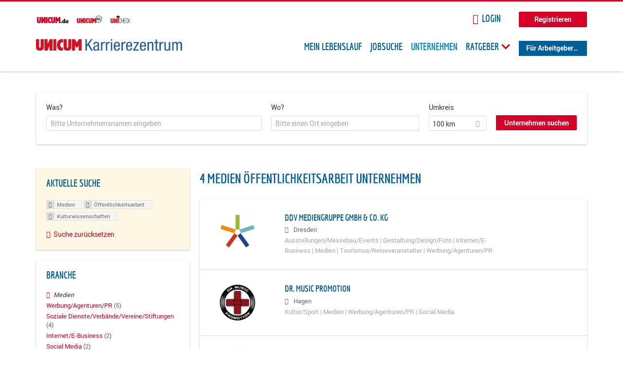

--- FILE ---
content_type: text/html; charset=utf-8
request_url: https://karriere.unicum.de/firmen/medien/oeffentlichkeitsarbeit/kulturwissenschaften
body_size: 11911
content:
<!DOCTYPE html>
  <!--[if IEMobile 7]><html class="no-js ie iem7" lang="de" dir="ltr"><![endif]-->
  <!--[if lte IE 6]><html class="no-js ie lt-ie9 lt-ie8 lt-ie7" lang="de" dir="ltr"><![endif]-->
  <!--[if (IE 7)&(!IEMobile)]><html class="no-js ie lt-ie9 lt-ie8" lang="de" dir="ltr"><![endif]-->
  <!--[if IE 8]><html class="no-js ie lt-ie9" lang="de" dir="ltr"><![endif]-->
  <!--[if (gte IE 9)|(gt IEMobile 7)]><html class="no-js ie" lang="de" dir="ltr" prefix="og: http://ogp.me/ns# content: http://purl.org/rss/1.0/modules/content/ dc: http://purl.org/dc/terms/ foaf: http://xmlns.com/foaf/0.1/ rdfs: http://www.w3.org/2000/01/rdf-schema# sioc: http://rdfs.org/sioc/ns# sioct: http://rdfs.org/sioc/types# skos: http://www.w3.org/2004/02/skos/core# xsd: http://www.w3.org/2001/XMLSchema# schema: http://schema.org/"><![endif]-->
  <!--[if !IE]><!--><html class="no-js" lang="de" dir="ltr" prefix="og: http://ogp.me/ns# content: http://purl.org/rss/1.0/modules/content/ dc: http://purl.org/dc/terms/ foaf: http://xmlns.com/foaf/0.1/ rdfs: http://www.w3.org/2000/01/rdf-schema# sioc: http://rdfs.org/sioc/ns# sioct: http://rdfs.org/sioc/types# skos: http://www.w3.org/2004/02/skos/core# xsd: http://www.w3.org/2001/XMLSchema# schema: http://schema.org/"><!--<![endif]-->
<head>
  <title>Medien Öffentlichkeitsarbeit Kulturwissenschaften Unternehmen | Karrierezentrum</title>
  <!--[if IE]><![endif]-->
<meta charset="utf-8" />
<meta name="robots" content="noindex, follow" />
<meta name="description" content="4 Medien Öffentlichkeitsarbeit Kulturwissenschaften Unternehmen - Unternehmen auf Karrierezentrum" />
<script type="application/ld+json">{"@context":"http:\/\/schema.org","@type":"WebSite","name":"Karrierezentrum","url":"https:\/\/karriere.unicum.de"}</script>
<link as="image" href="https://karriere.unicum.de/sites/default/files/unicum-karrierezentrum-logo.svg" rel="preload" />
<link as="font" href="https://karriere.unicum.de/profiles/recruiter/themes/epiq/dist/fonts/fontawesome-webfont.woff" type="font/woff" crossorigin="1" rel="preload" />
<link as="font" href="https://karriere.unicum.de/sites/all/themes/unicum_ng/dist/fonts/opensans/OpenSans.woff?v=1.0.0" crossorigin="1" type="font/woff2" rel="preload" />
<link as="font" href="https://karriere.unicum.de/sites/all/themes/unicum_ng/dist/fonts/opensans/OpenSans.woff2?v=1.0.0" crossorigin="1" type="font/woff2" rel="preload" />
<link as="font" href="https://karriere.unicum.de/sites/all/themes/unicum_ng/dist/fonts/opensans/OpenSans-Bold.woff?v=1.0.0" crossorigin="1" type="font/woff2" rel="preload" />
<link as="font" href="https://karriere.unicum.de/sites/all/themes/unicum_ng/dist/fonts/opensans/OpenSans-Bold.woff2?v=1.0.0" crossorigin="1" type="font/woff2" rel="preload" />
<link as="font" href="https://karriere.unicum.de/sites/all/themes/unicum_ng/dist/fonts/opensans/OpenSans-Italic.woff?v=1.0.0" crossorigin="1" type="font/woff2" rel="preload" />
<link as="font" href="https://karriere.unicum.de/sites/all/themes/unicum_ng/dist/fonts/opensans/OpenSans-Italic.woff2?v=1.0.0" crossorigin="1" type="font/woff2" rel="preload" />
<link as="font" href="https://karriere.unicum.de/sites/all/themes/unicum_ng/dist/fonts/opensans/OpenSans-Semibold.woff?v=1.0.0" crossorigin="1" type="font/woff2" rel="preload" />
<link as="font" href="https://karriere.unicum.de/sites/all/themes/unicum_ng/dist/fonts/opensans/OpenSans-Semibold.woff2?v=1.0.0" crossorigin="1" type="font/woff2" rel="preload" />
<link rel="shortcut icon" href="https://karriere.unicum.de/sites/all/themes/unicum_ng/favicon.ico" type="image/vnd.microsoft.icon" />
<script>dataLayer = [{"userUid":0}];</script>
<link rel="profile" href="http://www.w3.org/1999/xhtml/vocab" />
<meta property="og:image" name="twitter:image:src" content="https://karriere.unicum.de/sites/all/themes/unicum_ng/dist/images/og-image.jpg" />
<meta property="og:image" content="https://karriere.unicum.de/sites/all/themes/unicum_ng/dist/images/og-image.jpg" />
<meta name="HandheldFriendly" content="true" />
<meta name="MobileOptimized" content="width" />
<meta http-equiv="cleartype" content="on" />
<link rel="apple-touch-icon-precomposed" href="https://karriere.unicum.de/sites/all/themes/unicum_ng/apple-touch-icon-precomposed.png" />
<link rel="apple-touch-icon" href="https://karriere.unicum.de/sites/all/themes/unicum_ng/apple-touch-icon.png" />
<meta name="viewport" content="width=device-width, initial-scale=1.0, minimum-scale=1.0" />
<meta name="generator" content="Drupal 7 (https://www.drupal.org)" />
<link rel="canonical" href="https://karriere.unicum.de/firmen/medien/oeffentlichkeitsarbeit/kulturwissenschaften" />
<meta property="og:site_name" content="Karrierezentrum" />
<meta property="og:type" content="article" />
<meta property="og:url" content="https://karriere.unicum.de/firmen/medien/oeffentlichkeitsarbeit/kulturwissenschaften" />
  <link type="text/css" rel="stylesheet" href="https://karriere.unicum.de/sites/default/files/advagg_css/css__MGYe8BQMpEbG5w0P9wGnMuK77K79SzZB76PtgJXvNJg__40bRhkwrIfQBhz5HVJv4q551a6_VdcdFWwD9PG_xjqY__MKN6ot5JlQ6690hHapBrIorVku4jEBISNej9FWLDiRk.css" media="all" />
<style>@font-face{font-family:'drop';src:local(Arial),local(Droid)}@font-face{font-family:'spinjs';src:local(Arial),local(Droid)}.ajax-progress div.throbber{font-family:drop !important;line-height:90px;text-indent:50px;word-spacing:30px;letter-spacing:50px;font-size:50px;font-weight:300;color:#3182c5;background-color:#fff}</style>
<link type="text/css" rel="stylesheet" href="https://karriere.unicum.de/sites/default/files/advagg_css/css__I7Qeu2AwC63XbSsOIKHUMu7XOXiBTN-y1M2fe1tFaO4__hjRk8fiq7qfqnfskO9m9feg7D6qP2cPcmHL9dhwjLbU__MKN6ot5JlQ6690hHapBrIorVku4jEBISNej9FWLDiRk.css" media="all" />

<!--[if lte IE 8]>
<link type="text/css" rel="stylesheet" href="https://karriere.unicum.de/sites/default/files/advagg_css/css__RaQftD9HyPd4uPmz7i3LfR-8jRgZUPDmXJaZ5kvknM4__1wB_UJ5uFFBh0AebLVvknbC690BuKwdj8B_M2pfMkbU__MKN6ot5JlQ6690hHapBrIorVku4jEBISNej9FWLDiRk.css" media="all" />
<![endif]-->
  <script type="text/javascript" src="https://karriere.unicum.de/sites/default/files/advagg_js/js__28y1XDbdTE31StYF_ZUsup7NSS8xdACxSVDWX_8h4CI__4aAa6wTLW0AoH_uqCQ7lkZsGMNzPmCVwdVlnkqM-kwI__MKN6ot5JlQ6690hHapBrIorVku4jEBISNej9FWLDiRk.js"></script>
<script type="text/javascript">
<!--//--><![CDATA[//><!--
document.createElement( "picture" );
//--><!]]>
</script>
<script type="text/javascript" src="https://karriere.unicum.de/sites/default/files/advagg_js/js__gyLbfOItYl8NLy-g4pbfGJHe_hMl20p0kUY71bBALc0__SfYhzI3cWzyZy_3bhOepRoE25wbXgnx4CiOBPvp-9Dc__MKN6ot5JlQ6690hHapBrIorVku4jEBISNej9FWLDiRk.js"></script>
<script type="text/javascript" src="https://maps.googleapis.com/maps/api/js?key=AIzaSyCWqxiBbPXMFjxLCX_6Zdsuuqlmrdk9FdU&amp;libraries=places&amp;language=de"></script>
<script type="text/javascript" src="https://karriere.unicum.de/sites/default/files/advagg_js/js__-ecI8BoX_Q7JC9yZDtGddIUfxacFfiuikmVuvubTW-A__kOus15k0Gim3zbmlUpz9pti5GQJ3fQYl_pcaKBKzxQQ__MKN6ot5JlQ6690hHapBrIorVku4jEBISNej9FWLDiRk.js"></script>
<script type="text/javascript" async="async" src="https://securepubads.g.doubleclick.net/tag/js/gpt.js"></script>
<script type="text/javascript">
<!--//--><![CDATA[//><!--
var googletag=googletag||{};googletag.cmd=googletag.cmd||[];
//--><!]]>
</script>
<script type="text/javascript" src="https://karriere.unicum.de/sites/default/files/advagg_js/js__7Ig3WXQ1TSJNUZBq9frmQyZmSRKjh9K33W1EXnOmAmY__Dwz42xDshCzPEC4DaOZEAAvBiWjWyEFU5S-Z1YZhM5E__MKN6ot5JlQ6690hHapBrIorVku4jEBISNej9FWLDiRk.js"></script>
<script type="text/javascript" src="https://karriere.unicum.de/sites/default/files/advagg_js/js__sFPiGtMG3UL_jaQ8kU0AbDAVfthhTuU5n8Wt0oKigPU__iyZU8OZQQnPpYMCIcrpafs4n5ACdkZunFKjqh-WvRBg__MKN6ot5JlQ6690hHapBrIorVku4jEBISNej9FWLDiRk.js"></script>
<script type="text/javascript" src="https://karriere.unicum.de/sites/default/files/advagg_js/js__2Anhq8cfg7jW5LKla6nuDCQw9dk6_xtiKE3s0bkAOYA__eRtMZaLnCYA5AvZAKTIH3MU4gk_1IcEo6NphAg48jLc__MKN6ot5JlQ6690hHapBrIorVku4jEBISNej9FWLDiRk.js"></script>
<script type="text/javascript" src="https://karriere.unicum.de/sites/default/files/advagg_js/js__XP5DCsQPY6MC0yZULmDacBIOjX7i7FibjaXZ_lbifeI__lydWGeJDUBEtYpwYtu7j7713KHTFKfx4Xp8UEfdt9ss__MKN6ot5JlQ6690hHapBrIorVku4jEBISNej9FWLDiRk.js"></script>
<script type="text/javascript" src="https://karriere.unicum.de/sites/default/files/advagg_js/js__1FY1yspgwIZR5g4XMxFR_jEoyHnCF9UyW386DXV3Zis__MXcfwxlXwxgZt2PBbLUK3JNCrZholrgggD6JHTFzMLo__MKN6ot5JlQ6690hHapBrIorVku4jEBISNej9FWLDiRk.js"></script>
<script type="text/javascript">
<!--//--><![CDATA[//><!--
jQuery.extend(Drupal.settings, {"basePath":"\/","pathPrefix":"","setHasJsCookie":0,"overlay":{"paths":{"admin":"user\/*\/addressbook\/*\/create\nuser\/*\/addressbook\/*\/edit\/*\nuser\/*\/addressbook\/*\/delete\/*\nnode\/*\/access\nimport\nimport\/*\nnode\/*\/import\nnode\/*\/delete-items\nnode\/*\/log\nfield-collection\/*\/*\/edit\nfield-collection\/*\/*\/delete\nfield-collection\/*\/add\/*\/*\nnode\/*\/edit\nnode\/*\/delete\nnode\/*\/revisions\nnode\/*\/revisions\/*\/revert\nnode\/*\/revisions\/*\/delete\nnode\/add\nnode\/add\/*\noverlay\/dismiss-message\njob-bookmarks-anon\njob-bookmarks-anon\/*\nfield-collection\/*\/*\/*\nreplicate\/*\/*\nnode\/*\/replicate\nfield-collection\/*\/*\/replicate\nuser\/*\/socialmedia\nbatch\ntaxonomy\/term\/*\/edit\nuser\/*\/cancel\nuser\/*\/edit\/*\nnode\/*\/revisions\/view\/*\/*\nuser\/*\/saved-searches\ncontact\nresume_set_hidden\/*\njob_unpublish\/*\nbenutzer\nbenutzer\/registrieren\njob_application_reject\/*\nresume-contact-request\/*\nresume-contact-request-approved\/*\nuser\/verify\nrecruiter\/add-job","non_admin":"admin\/structure\/block\/demo\/*\nfield-collection\/*\/*\/view\nadmin\/reports\/status\/php\nadmin\/config\/system\/google-analytics-reports-api\nadmin\/commerce\/orders\/*\/pdf-invoice"},"pathPrefixes":["en","de","id-lang"],"ajaxCallback":"overlay-ajax"},"hurricane":{"map":{"line-height":true,"text-indent":true,"word-spacing":true,"letter-spacing":true,"font-size":true,"font-weight":[null,100,200,300,400,500,600,700,800,900],"font-family":["drop","spinjs"],"text-transform":[null,"none","capitalize","uppercase"],"text-decoration":[null,"none","underline","overline","line-through","blink"],"text-align":[null,"left","right","center","justify"],"white-space":[null,"normal","pre","nowrap","pre-wrap","pre-line"],"font-style":[null,"normal","italic","oblique"],"color":false,"background-color":false}},"search_api_autocomplete":{"search_api_views_company_profile_search":{"custom_path":true}},"formawesome":{"excludes":[""]},"states":{"#edit-company-geo-location":{"visible":{":input[name=\u0022radius\u0022],dummy-empty":{"!value":"empty"},":input[name=\u0022radius\u0022],dummy-not-empty":{"!value":"not empty"}}}},"geocomplete_views_form":{"fields":[{"input":"edit-company-geo-location","root":"root-company-geo-location","dataSelector":"data-geo","logActivity":false,"submit":"edit-submit-company-profile-search","placeholder":"Bitte einen Ort eingeben","returnTypes":["(cities)"],"minLength":1,"queryDelay":250,"fixtures":null,"placeDetailFields":["address_components","formatted_address"],"forceGeocompleteLabel":false},{"input":"edit-company-geo-location","root":"root-company-geo-location","dataSelector":"data-geo","logActivity":false,"submit":"edit-submit-company-profile-search","placeholder":"Bitte einen Ort eingeben","returnTypes":["(cities)"],"minLength":1,"queryDelay":250,"fixtures":null,"placeDetailFields":["address_components","formatted_address"],"forceGeocompleteLabel":false}],"location_bias":{"lat":51,"lng":10,"radius":1000000,"strictBounds":false}},"urlIsAjaxTrusted":{"\/firmen\/medien\/oeffentlichkeitsarbeit\/kulturwissenschaften":true},"better_exposed_filters":{"views":{"company_profile_search":{"displays":{"page":{"filters":{"search_api_views_fulltext":{"required":false},"company_geo_location":{"required":false}}}}}}},"facetapi":{"facets":[{"limit":"5","id":"facetapi-facet-search-apicompany-profile-search-block-field-company-profile-infofield-company-size","searcher":"search_api@company_profile_search","realmName":"block","facetName":"field_company_profile_info:field_company_size","queryType":null,"widget":"facetapi_links","showMoreText":"Show more","showFewerText":"Show fewer"},{"limit":"5","id":"facetapi-facet-search-apicompany-profile-search-block-field-company-profile-infofield-company-occupational-fieldparents-all","searcher":"search_api@company_profile_search","realmName":"block","facetName":"field_company_profile_info:field_company_occupational_field:parents_all","queryType":null,"widget":"facetapi_links","showMoreText":"Show more","showFewerText":"Show fewer"},{"limit":"5","id":"facetapi-facet-search-apicompany-profile-search-block-field-company-profile-infofield-company-industryparents-all","searcher":"search_api@company_profile_search","realmName":"block","facetName":"field_company_profile_info:field_company_industry:parents_all","queryType":null,"widget":"facetapi_links","showMoreText":"Show more","showFewerText":"Show fewer"},{"limit":"5","id":"facetapi-facet-search-apicompany-profile-search-block-field-company-profile-infofield-company-field-of-studiesparents-all","searcher":"search_api@company_profile_search","realmName":"block","facetName":"field_company_profile_info:field_company_field_of_studies:parents_all","queryType":null,"widget":"facetapi_links","showMoreText":"Show more","showFewerText":"Show fewer"},{"limit":"0","id":"facetapi-facet-search-apicompany-profile-search-block-search-api-aggregation-first-company-name-letter","searcher":"search_api@company_profile_search","realmName":"block","facetName":"search_api_aggregation_first_company_name_letter","queryType":null,"widget":"facetapi_links","showMoreText":"Show more","showFewerText":"Show fewer"}]},"baseUrl":"https:\/\/karriere.unicum.de","jobsPageUrl":"https:\/\/karriere.unicum.de\/jobs","dataLayer":{"languages":{"en":{"language":"en","name":"English","native":"English","direction":"0","enabled":"1","plurals":"0","formula":"","domain":"","prefix":"en","weight":"0","javascript":""},"de":{"language":"de","name":"German","native":"Deutsch","direction":"0","enabled":"1","plurals":"2","formula":"($n!=1)","domain":"","prefix":"de","weight":"0","javascript":"CHHBbKZYTYhRWJ0omRwJjzeVQZlkFx6LB8NuhAKtWS4"},"id-lang":{"language":"id-lang","name":"ID","native":"ID","direction":"0","enabled":"1","plurals":"0","formula":"","domain":"","prefix":"id-lang","weight":"0","javascript":"f4dTVkBPW4AHO__OHM7cGq69-yrKfuR_szS0eVoqDZg"},"jq":{"language":"jq","name":"jobiqo","native":"jobiqo","direction":"0","enabled":"0","plurals":"0","formula":"","domain":"","prefix":"jq","weight":"0","javascript":"A6Pwj7D6F-g9a2TteEx4d_38p2tawqHe2efAYYYh4gk"}},"defaultLang":"de"},"ajaxPageState":{"js":{"profiles\/recruiter\/modules\/picture\/picturefill\/picturefill.js":1,"profiles\/recruiter\/modules\/picture\/picture.js":1,"sites\/all\/modules\/adspirit\/js\/internal_link_tracking.js":1,"public:\/\/google_tag\/google_tag.script.js":1,"profiles\/recruiter\/modules\/jquery_update\/replace\/jquery\/1.12\/jquery.min.js":1,"misc\/jquery-extend-3.4.0.js":1,"misc\/jquery-html-prefilter-3.5.0-backport.js":1,"misc\/jquery.once.js":1,"misc\/drupal.js":1,"profiles\/recruiter\/themes\/omega\/omega\/js\/no-js.js":1,"profiles\/recruiter\/modules\/jquery_update\/js\/jquery_browser.js":1,"profiles\/recruiter\/modules\/jquery_update\/replace\/ui\/ui\/minified\/jquery.ui.core.min.js":1,"misc\/jquery.ba-bbq.js":1,"modules\/overlay\/overlay-parent.js":1,"profiles\/recruiter\/modules\/hurricane\/hurricane.js":1,"profiles\/recruiter\/modules\/hurricane\/drop.js":1,"profiles\/recruiter\/libraries\/selectize.js\/dist\/js\/standalone\/selectize.js":1,"profiles\/recruiter\/modules\/formawesome\/js\/formawesome.selectize-accessible.js":1,"profiles\/recruiter\/modules\/formawesome\/js\/formawesome.selectize.js":1,"misc\/states.js":1,"misc\/form-single-submit.js":1,"profiles\/recruiter\/modules\/visualization\/js\/visualization.js":1,"sites\/all\/modules\/adspirit\/js\/consentmanager.js":1,"public:\/\/languages\/de_CHHBbKZYTYhRWJ0omRwJjzeVQZlkFx6LB8NuhAKtWS4.js":1,"misc\/autocomplete.js":1,"profiles\/recruiter\/modules\/search_api_autocomplete\/search_api_autocomplete.js":1,"https:\/\/maps.googleapis.com\/maps\/api\/js?key=AIzaSyCWqxiBbPXMFjxLCX_6Zdsuuqlmrdk9FdU\u0026libraries=places\u0026language=de":1,"profiles\/recruiter\/modules\/picture\/lazysizes\/lazysizes.js":1,"https:\/\/securepubads.g.doubleclick.net\/tag\/js\/gpt.js":1,"profiles\/recruiter\/themes\/epiq\/bower_components\/hammerjs\/hammer.js":1,"profiles\/recruiter\/themes\/epiq\/dist\/js\/mobile_menu.js":1,"profiles\/recruiter\/modules\/facetapi\/facetapi.js":1,"profiles\/recruiter\/modules\/datalayer\/datalayer.js":1,"profiles\/recruiter\/modules\/hurricane\/hurricane_integration\/hurricane_autocomplete.js":1,"profiles\/recruiter\/modules\/recruiter_internal\/recruiter_geocomplete\/js\/dist\/main.js":1,"profiles\/recruiter\/modules\/formawesome\/js\/formawesome.status.js":1,"profiles\/recruiter\/themes\/epiq\/bower_components\/jquery-tiptip\/jquery.tipTip.minified.js":1,"profiles\/recruiter\/themes\/epiq\/bower_components\/matchMedia\/matchMedia.js":1,"profiles\/recruiter\/themes\/epiq\/bower_components\/jquery-placeholder\/jquery.placeholder.js":1,"profiles\/recruiter\/themes\/epiq\/bower_components\/svgxuse\/svgxuse.js":1,"profiles\/recruiter\/themes\/epiq\/dist\/js\/dialog.js":1,"profiles\/recruiter\/themes\/epiq\/dist\/js\/dropbutton.js":1,"profiles\/recruiter\/themes\/epiq\/dist\/js\/overlay.js":1,"profiles\/recruiter\/themes\/epiq\/dist\/js\/main.js":1,"profiles\/recruiter\/themes\/epiq\/dist\/js\/polyfill.js":1,"sites\/all\/themes\/unicum_ng\/dist\/js\/unicum_ng.js":1}}});
//--><!]]>
</script>
</head>
<body class="html not-front not-logged-in page-search page-search-companies page-search-companies-medien page-search-companies-medien-oeffentlichkeitsarbeit page-search-companies-medien-oeffentlichkeitsarbeit-kulturwissenschaften i18n-de section-search sidebar-first has-branding-logo" x-ms-format-detection="none">
  <a href="#main-content" class="element-invisible element-focusable">Zum Hauptinhalt springen</a>
  <script src="/sites/all/modules/adspirit/js/consentmanager.js"></script><script src="/sites/all/modules/adspirit/js/adition_karriere_init.js"></script><noscript aria-hidden="true"><iframe src="https://www.googletagmanager.com/ns.html?id=GTM-M9WWB2Z" height="0" width="0" style="display:none;visibility:hidden" title="Google Tag Manager">Google Tag Manager</iframe></noscript>  <div class="l-page-wrapper clearfix">
  <div class="superbanner-top" dir="superbanner-top">
      </div>
  <div  class="l-page">
    <header class="l-header" role="banner">
      <div class="l-mobile-menu">
        <div class="menu">
          <button class="menu--mobile__switch svg-icon--action svg-icon">
            
<span class="recruiter-epiq-icon svg-icon"  class="recruiter-epiq-icon svg-icon">
<svg xmlns="http://www.w3.org/2000/svg" role="img" aria-labelledby="bars" viewBox="0 0 100 100">
      <title id="bars">Menü</title>
    <use
    xlink:href="https://karriere.unicum.de/sites/all/themes/unicum_ng/dist/icons/defs/icons.svg#bars"></use>
</svg>
</span>
          </button>
        </div>
        <div class="l-branding-mobile">
                                    <a href="/"
                 title="Karrierezentrum" rel="home"
                 class="site-logo">
                <img src="https://karriere.unicum.de/sites/default/files/unicum-karrierezentrum-logo.svg"
                     alt="Karrierezentrum"/>
              </a>
                                        </div>
        <a href="/search/job" class="svg-icon--action svg-icon">
          
<span class="recruiter-epiq-icon svg-icon"  class="recruiter-epiq-icon svg-icon">
<svg xmlns="http://www.w3.org/2000/svg" role="img" aria-labelledby="search" viewBox="0 0 100 100">
      <title id="search">Jobs suchen</title>
    <use
    xlink:href="https://karriere.unicum.de/sites/all/themes/unicum_ng/dist/icons/defs/icons.svg#search"></use>
</svg>
</span>
        </a>
      </div>
      <div class="l-container">
        <div class="l-branding">
                      <a href="/"
               title="Karrierezentrum" rel="home"
               class="site-logo">
              <img src="https://karriere.unicum.de/sites/default/files/unicum-karrierezentrum-logo.svg"
                   alt="Karrierezentrum"/>
            </a>
                    
                            </div>

          <div class="l-region l-region--header">
    <div id="block-block-24" class="block block--block block--block-24">
        <div class="block__content">
    <script src="https://abi.unicum.de/sites/all/themes/unicum/js/adition_karriere_init.js" async="true"></script>  </div>
</div>
  </div>
        <div class="l-navigation-container mobile-menu">
          <div class="navigation-wrapper">
            <div class="navigation__mobile-menu-branding">
                              <a href="/"
                   title="Karrierezentrum" rel="home"
                   class="site-logo">
                  <img src="https://karriere.unicum.de/sites/default/files/unicum-karrierezentrum-logo.svg"
                       alt="Karrierezentrum"/>
                </a>
                            <button class="mobile-menu__close svg-icon--action">
                
<span class="recruiter-epiq-icon svg-icon svg-icon--action"  class="recruiter-epiq-icon svg-icon svg-icon--action">
<svg xmlns="http://www.w3.org/2000/svg" role="img" aria-labelledby="times" viewBox="0 0 100 100">
      <title id="times">Menü schließen</title>
    <use
    xlink:href="https://karriere.unicum.de/sites/all/themes/unicum_ng/dist/icons/defs/icons.svg#times"></use>
</svg>
</span>
              </button>
            </div>
            <div class="l-navigation-top">
                              <div class="l-region l-region--navigation-top">
    <div id="block-block-5" class="block block--block block--toolbar block--block-5">
        <div class="block__content">
    <ul class="menu">
<li><a href="https://www.unicum.de"><img style="padding-left: 2px;" alt="UNICUM.de" src="/sites/all/themes/unicum_ng/dist/images/logos/unicumde-logo.png" target="_blank" /></a></li>
<li><a href="https://abi.unicum.de/"><img alt="Unicum Abi" src="/sites/all/themes/unicum_ng/dist/images/logos/unicum-abi-logo.png" target="_blank" /></a></li>
<li><a href="https://unicheck.unicum.de"><img alt="UNIcheck" src="/sites/all/themes/unicum_ng/dist/images/logos/unicheck-logo.png" target="_blank" /></a></li>
</ul>
  </div>
</div>
<nav id="block-menu-menu-login-menu" role="navigation" class="block block--menu block-user-menu block--menu-menu-login-menu">
      
  <ul class="menu"><li class="first leaf"><a href="/user/login?current=search/companies/medien/oeffentlichkeitsarbeit/kulturwissenschaften" class="login-transparent">Login</a></li>
<li class="last leaf"><a href="/user/register" class="button--register">Registrieren</a></li>
</ul></nav>
  </div>
            </div>
            <div class="l-navigation-main">
                <div class="l-region l-region--navigation">
    <nav id="block-menu-menu-applicant-menu" role="navigation" class="block block--menu block-main-menu block-applicant-menu block--menu-menu-applicant-menu">
      
  <ul class="menu"><li class="first leaf"><a href="/lebenslauf">Mein Lebenslauf</a></li>
<li class="leaf"><a href="/jobs">Jobsuche</a></li>
<li class="expanded active-trail"><a href="/firmen" title="" class="active-trail active">Unternehmen</a></li>
<li class="expanded menu--list has-sub-menu"><button class="sub-menu__trigger svg-icon--action svg-icon--baseline">Ratgeber
<span class="recruiter-epiq-icon trigger__icon--mobile svg-icon svg-icon--action"  class="recruiter-epiq-icon trigger__icon--mobile svg-icon svg-icon--action">
<svg xmlns="http://www.w3.org/2000/svg" role="img" aria-labelledby="chevron-right" viewBox="0 0 100 100">
    <use
    xlink:href="https://karriere.unicum.de/sites/all/themes/unicum_ng/dist/icons/defs/icons.svg#chevron-right"></use>
</svg>
</span>

<span class="recruiter-epiq-icon trigger__icon--desktop svg-icon svg-icon--action"  class="recruiter-epiq-icon trigger__icon--desktop svg-icon svg-icon--action">
<svg xmlns="http://www.w3.org/2000/svg" role="img" aria-labelledby="chevron-down" viewBox="0 0 100 100">
    <use
    xlink:href="https://karriere.unicum.de/sites/all/themes/unicum_ng/dist/icons/defs/icons.svg#chevron-down"></use>
</svg>
</span>
</button><ul class="menu"><li><button class="sub-menu__close svg-icon--action svg-icon--baseline">
<span class="recruiter-epiq-icon svg-icon"  class="recruiter-epiq-icon svg-icon">
<svg xmlns="http://www.w3.org/2000/svg" role="img" aria-labelledby="chevron-left" viewBox="0 0 100 100">
    <use
    xlink:href="https://karriere.unicum.de/sites/all/themes/unicum_ng/dist/icons/defs/icons.svg#chevron-left"></use>
</svg>
</span>
Zurück</button></li><li class="expanded menu--list has-sub-menu sub-menu__main-link"><a href="https://karriere.unicum.de/ratgeber">Ratgeber</a></li>
<li class="first leaf"><a href="https://karriere.unicum.de/tipps-jobsuche">Tipps zur Jobsuche</a></li>
<li class="leaf"><a href="https://karriere.unicum.de/erfolgreich-bewerben">Erfolgreich bewerben</a></li>
<li class="leaf"><a href="https://karriere.unicum.de/berufseinstieg">Berufseinstieg</a></li>
<li class="leaf"><a href="https://karriere.unicum.de/erfolg-im-job">Erfolg im Job</a></li>
<li class="leaf"><a href="https://karriere.unicum.de/berufe">Berufe</a></li>
<li class="leaf"><a href="https://karriere.unicum.de/gehalt">Gehalt</a></li>
<li class="leaf"><a href="https://karriere.unicum.de/arbeiten-im-ausland">Arbeiten im Ausland</a></li>
<li class="last leaf"><a href="https://karriere.unicum.de/wissenswertes-berufsleben">Wissenswertes</a></li>
</ul></li>
<li class="last leaf"><a href="/unternehmen" class="menu-item--switch">Für Arbeitgeber</a></li>
</ul></nav>
  </div>
            </div>
          </div>
        </div>
      </div>
    </header>

    
          <div class="l-search">
        <div class="l-container">
            <div class="l-region l-region--search">
    <div id="block-views-cc6b601be0835d68231107649541f5e8" class="block block--views block-search block-company-search block--views-cc6b601be0835d68231107649541f5e8">
        <div class="block__content">
    <form class="views-exposed-form-company-profile-search-page" action="/firmen/medien/oeffentlichkeitsarbeit/kulturwissenschaften" method="get" id="views-exposed-form-company-profile-search-page" accept-charset="UTF-8"><div><div class="views-exposed-form">
  <div class="views-exposed-widgets clearfix">
          <div id="edit-search-api-views-fulltext-wrapper" class="views-exposed-widget views-widget-filter-search_api_views_fulltext ">
                  <label for="edit-search-api-views-fulltext">
            Was?          </label>
          <div class="views-widget">
            <div class="form-item form-type-autocomplete form-type-textfield form-item-search-api-views-fulltext">
 <div class="form-item-input"><input class="auto_submit form-text form-autocomplete" data-search-api-autocomplete-search="search_api_views_company_profile_search" placeholder="Bitte Unternehmensnamen eingeben" type="text" id="edit-search-api-views-fulltext" name="search_api_views_fulltext" value="" size="30" maxlength="128" /><input type="hidden" id="edit-search-api-views-fulltext-autocomplete" value="https://karriere.unicum.de/sapi_autocomplete.php?machine_name=search_api_views_company_profile_search" disabled="disabled" class="autocomplete" />
</div></div>
          </div>
                      </div>
                <div id="edit-company-geo-location-wrapper" class="views-exposed-widget views-widget-filter-company_geo_location has-operator ">
                  <label for="edit-company-geo-location">
            Wo?          </label>
          <div class="views-widget">
            <input id="edit-company-geo-location" type="hidden" name="company_geo_location" value="" />
<div id='root-company-geo-location'></div>          </div>
                      </div>
              <div class='views-exposed-widget views-widget-filter-company_geo_location views-geo-radius'>
          <label for="edit-radius">
            Umkreis          </label>
          <div class="views-operator">
            <div class="form-item form-type-select form-item-radius">
  <div class="form-item-input"><select class="formawesome-enhanced form-select" id="edit-radius" name="radius"><option value="">-</option><option value="5">5 km</option><option value="25">25 km</option><option value="50">50 km</option><option value="100" selected="selected">100 km</option><option value="200">200 km</option></select>
</div></div>
          </div>
        </div>
                          <div class="views-exposed-widget views-submit-button">
      <div><a class="mobile-facets__trigger svg-icon--action svg-icon--baseline">
<span class="recruiter-epiq-icon svg-icon"  class="recruiter-epiq-icon svg-icon">
<svg xmlns="http://www.w3.org/2000/svg" role="img" aria-labelledby="sliders-h" viewBox="0 0 100 100">
    <use
    xlink:href="https://karriere.unicum.de/sites/all/themes/unicum_ng/dist/icons/defs/icons.svg#sliders-h"></use>
</svg>
</span>
Detailsuche</a></div><div class="form-item form-type-submit form-item-Unternehmen-suchen">
 <input type="submit" id="edit-submit-company-profile-search" name="Unternehmen suchen" value="Unternehmen suchen" class="form-submit button button--primary" />
</div>
<input class="latitude" data-geo="lat" type="hidden" name="lat" value="" />
<input class="longitude" data-geo="lng" type="hidden" name="lon" value="" />
<input class="country" data-geo="country" type="hidden" name="country" value="" />
<input class="administrative_area_level_1" data-geo="administrative_area_level_1" type="hidden" name="administrative_area_level_1" value="" />
    </div>
      </div>
</div>
</div></form>  </div>
</div>
  </div>
        </div>
      </div>
    
    <div class="l-main">
      <div class="l-container">
        <div class="l-content" role="main">
          <a id="main-content"></a>
                                                                                            <div class="l-region l-region--content">
    <div class="view view-company-profile-search view-id-company_profile_search view-display-id-page view-dom-id-a9241102087e70deab400c5cf8ee4cfd">
            <div class="view-header">
      <h1 class="search-result-header">4 Medien Öffentlichkeitsarbeit Unternehmen</h1>    </div>
  
  
  
      <div class="view-content">
        <div class="views-row views-row-1 views-row-odd views-row-first">
    <div class="entity entity-profile2 profile2-company-profile company_profile--teaser company-profile--teaser clearfix" about="/unternehmen/ddv-mediengruppe-gmbh-co-kg" typeof="" class="entity entity-profile2 profile2-company-profile company_profile--teaser">
  <div class="content">

    <a title='DDV Mediengruppe GmbH &amp; Co. KG' href='/unternehmen/ddv-mediengruppe-gmbh-co-kg'>
              <div class="company-profile__logo" >
          <picture  title="DDV Mediengruppe GmbH &amp; Co. KG">
<!--[if IE 9]><video style="display: none;"><![endif]-->
<source data-srcset="https://karriere.unicum.de/sites/default/files/styles/squared_teaser_logo_wide_1x/public/company_logos/logos_1_-_kopie.png?itok=gtxjQRI_ 1x, https://karriere.unicum.de/sites/default/files/styles/squared_teaser_logo_wide_2x/public/company_logos/logos_1_-_kopie.png?itok=GwPRfAte 2x" data-aspectratio="200/200" media="(min-width: 1200px)" />
<source data-srcset="https://karriere.unicum.de/sites/default/files/styles/squared_teaser_logo_narrow_1x/public/company_logos/logos_1_-_kopie.png?itok=60KGT8NE 1x, https://karriere.unicum.de/sites/default/files/styles/squared_teaser_logo_narrow_2x/public/company_logos/logos_1_-_kopie.png?itok=gBt4Rq_Z 2x" data-aspectratio="200/200" media="(min-width: 800px)" />
<source data-srcset="https://karriere.unicum.de/sites/default/files/styles/squared_teaser_logo_small_1x/public/company_logos/logos_1_-_kopie.png?itok=yC56_TDf 1x, https://karriere.unicum.de/sites/default/files/styles/squared_teaser_logo_small_2x/public/company_logos/logos_1_-_kopie.png?itok=TTOYbkYy 2x" data-aspectratio="150/150" media="(min-width: 480px)" />
<source data-srcset="https://karriere.unicum.de/sites/default/files/styles/squared_teaser_logo_mobile_1x/public/company_logos/logos_1_-_kopie.png?itok=nAlS4kN5 1x, https://karriere.unicum.de/sites/default/files/styles/squared_teaser_logo_mobile_2x/public/company_logos/logos_1_-_kopie.png?itok=8zO5no8E 2x" data-aspectratio="200/200" media="(min-width: 0px)" />
<!--[if IE 9]></video><![endif]-->
<img  class="lazyload" data-aspectratio="" data-src="https://karriere.unicum.de/sites/default/files/styles/frontpage_company_logo/public/company_logos/logos_1_-_kopie.png?itok=RoSd0AzK" alt="DDV Mediengruppe GmbH &amp; Co. KG" title="DDV Mediengruppe GmbH &amp; Co. KG" />
</picture>        </div>
      
      <div class="company-profile__info" >
        <h2 class="company-profile__name" >
          <div class="field field--name-field-company-name field--type-text field--label-hidden"><div class="field__items"><div class="field__item even">DDV Mediengruppe GmbH &amp; Co. KG</div></div></div>        </h2>

                  <div class="company-profile__address" >
            <div class="field field--name-field-company-address field--type-addressfield field--label-hidden"><div class="field__items"><div class="field__item even"><div class="street-block"><div class="thoroughfare">Ostra-Allee 20</div></div>
<div class="addressfield-container-inline locality-block country-DE country-hidden"><span class="postal-code">01067</span> <span class="locality">Dresden</span></div>
</div></div></div>          </div>
        
                  <div class="company-profile__industry" >
            Ausstellungen/Messebau/Events | Gestaltung/Design/Foto | Internet/E-Business | Medien | Tourismus/Reiseveranstalter | Werbung/Agenturen/PR          </div>
              </div>
    </a>

    <div class="company-profile__links">
      
      
      
      
      
          </div>
  </div>
</div>
  </div>
  <div class="views-row views-row-2 views-row-even">
    <div class="entity entity-profile2 profile2-company-profile company_profile--teaser company-profile--teaser clearfix" about="/unternehmen/dr-music-promotion" typeof="" class="entity entity-profile2 profile2-company-profile company_profile--teaser">
  <div class="content">

    <a title='Dr. Music Promotion' href='/unternehmen/dr-music-promotion'>
              <div class="company-profile__logo" >
          <picture  title="Dr. Music Promotion">
<!--[if IE 9]><video style="display: none;"><![endif]-->
<source data-srcset="https://karriere.unicum.de/sites/default/files/styles/squared_teaser_logo_wide_1x/public/company_logos/drmusicpromotion_1_0.png?itok=XZavEknM 1x, https://karriere.unicum.de/sites/default/files/styles/squared_teaser_logo_wide_2x/public/company_logos/drmusicpromotion_1_0.png?itok=cGsGOcPa 2x" data-aspectratio="200/200" media="(min-width: 1200px)" />
<source data-srcset="https://karriere.unicum.de/sites/default/files/styles/squared_teaser_logo_narrow_1x/public/company_logos/drmusicpromotion_1_0.png?itok=7aT1S-Rf 1x, https://karriere.unicum.de/sites/default/files/styles/squared_teaser_logo_narrow_2x/public/company_logos/drmusicpromotion_1_0.png?itok=3nRQMAcL 2x" data-aspectratio="200/200" media="(min-width: 800px)" />
<source data-srcset="https://karriere.unicum.de/sites/default/files/styles/squared_teaser_logo_small_1x/public/company_logos/drmusicpromotion_1_0.png?itok=SOIi1gAh 1x, https://karriere.unicum.de/sites/default/files/styles/squared_teaser_logo_small_2x/public/company_logos/drmusicpromotion_1_0.png?itok=MvNBO3WD 2x" data-aspectratio="150/150" media="(min-width: 480px)" />
<source data-srcset="https://karriere.unicum.de/sites/default/files/styles/squared_teaser_logo_mobile_1x/public/company_logos/drmusicpromotion_1_0.png?itok=Ilt06hXG 1x, https://karriere.unicum.de/sites/default/files/styles/squared_teaser_logo_mobile_2x/public/company_logos/drmusicpromotion_1_0.png?itok=WpW8JP1R 2x" data-aspectratio="200/200" media="(min-width: 0px)" />
<!--[if IE 9]></video><![endif]-->
<img  class="lazyload" data-aspectratio="" data-src="https://karriere.unicum.de/sites/default/files/styles/frontpage_company_logo/public/company_logos/drmusicpromotion_1_0.png?itok=b8vb9Kd5" alt="Dr. Music Promotion" title="Dr. Music Promotion" />
</picture>        </div>
      
      <div class="company-profile__info" >
        <h2 class="company-profile__name" >
          <div class="field field--name-field-company-name field--type-text field--label-hidden"><div class="field__items"><div class="field__item even">Dr. Music Promotion</div></div></div>        </h2>

                  <div class="company-profile__address" >
            <div class="field field--name-field-company-address field--type-addressfield field--label-hidden"><div class="field__items"><div class="field__item even"><div class="street-block"><div class="thoroughfare">Blumenstr. 5</div></div>
<div class="addressfield-container-inline locality-block country-DE country-hidden"><span class="postal-code">58097</span> <span class="locality">Hagen</span></div>
</div></div></div>          </div>
        
                  <div class="company-profile__industry" >
            Kultur/Sport | Medien | Werbung/Agenturen/PR | Social Media          </div>
              </div>
    </a>

    <div class="company-profile__links">
      
      
      
      
      
          </div>
  </div>
</div>
  </div>
  <div class="views-row views-row-3 views-row-odd">
    <div class="entity entity-profile2 profile2-company-profile company_profile--teaser company-profile--teaser clearfix" about="/unternehmen/madsack-medien-campus-gmbh-co-kg" typeof="" class="entity entity-profile2 profile2-company-profile company_profile--teaser">
  <div class="content">

    <a title='Madsack Medien Campus GmbH &amp; Co. KG' href='/unternehmen/madsack-medien-campus-gmbh-co-kg'>
              <div class="company-profile__logo" >
          <picture  title="Madsack Medien Campus GmbH &amp; Co. KG">
<!--[if IE 9]><video style="display: none;"><![endif]-->
<source data-srcset="https://karriere.unicum.de/sites/default/files/styles/squared_teaser_logo_wide_1x/public/company_logos/mmc_logo_klein.png?itok=QAzeD_Ln 1x, https://karriere.unicum.de/sites/default/files/styles/squared_teaser_logo_wide_2x/public/company_logos/mmc_logo_klein.png?itok=O5vYfHkh 2x" data-aspectratio="200/200" media="(min-width: 1200px)" />
<source data-srcset="https://karriere.unicum.de/sites/default/files/styles/squared_teaser_logo_narrow_1x/public/company_logos/mmc_logo_klein.png?itok=MbK5THX5 1x, https://karriere.unicum.de/sites/default/files/styles/squared_teaser_logo_narrow_2x/public/company_logos/mmc_logo_klein.png?itok=QmqX4a3H 2x" data-aspectratio="200/200" media="(min-width: 800px)" />
<source data-srcset="https://karriere.unicum.de/sites/default/files/styles/squared_teaser_logo_small_1x/public/company_logos/mmc_logo_klein.png?itok=VrMIFDVN 1x, https://karriere.unicum.de/sites/default/files/styles/squared_teaser_logo_small_2x/public/company_logos/mmc_logo_klein.png?itok=lHxyBX1d 2x" data-aspectratio="150/150" media="(min-width: 480px)" />
<source data-srcset="https://karriere.unicum.de/sites/default/files/styles/squared_teaser_logo_mobile_1x/public/company_logos/mmc_logo_klein.png?itok=xZuELuXb 1x, https://karriere.unicum.de/sites/default/files/styles/squared_teaser_logo_mobile_2x/public/company_logos/mmc_logo_klein.png?itok=JpFGyePd 2x" data-aspectratio="200/200" media="(min-width: 0px)" />
<!--[if IE 9]></video><![endif]-->
<img  class="lazyload" data-aspectratio="" data-src="https://karriere.unicum.de/sites/default/files/styles/frontpage_company_logo/public/company_logos/mmc_logo_klein.png?itok=uE1LodO8" alt="Madsack Medien Campus GmbH &amp; Co. KG" title="Madsack Medien Campus GmbH &amp; Co. KG" />
</picture>        </div>
      
      <div class="company-profile__info" >
        <h2 class="company-profile__name" >
          <div class="field field--name-field-company-name field--type-text field--label-hidden"><div class="field__items"><div class="field__item even">Madsack Medien Campus GmbH &amp; Co. KG</div></div></div>        </h2>

                  <div class="company-profile__address" >
            <div class="field field--name-field-company-address field--type-addressfield field--label-hidden"><div class="field__items"><div class="field__item even"><div class="street-block"><div class="thoroughfare">August-Madsack-Straße 1</div></div>
<div class="addressfield-container-inline locality-block country-DE country-hidden"><span class="postal-code">30559</span> <span class="locality">Hannover</span></div>
</div></div></div>          </div>
        
                  <div class="company-profile__industry" >
            Medien          </div>
              </div>
    </a>

    <div class="company-profile__links">
      
      
      
      
      
          </div>
  </div>
</div>
  </div>
  <div class="views-row views-row-4 views-row-even views-row-last">
    <div class="entity entity-profile2 profile2-company-profile company_profile--teaser company-profile--teaser clearfix" about="/unternehmen/sony-music-entertainment-germany-gmbh" typeof="" class="entity entity-profile2 profile2-company-profile company_profile--teaser">
  <div class="content">

    <a title='Sony Music Entertainment Germany GmbH' href='/unternehmen/sony-music-entertainment-germany-gmbh'>
              <div class="company-profile__logo" >
          <picture  title="Sony Music Entertainment Germany GmbH">
<!--[if IE 9]><video style="display: none;"><![endif]-->
<source data-srcset="https://karriere.unicum.de/sites/default/files/styles/squared_teaser_logo_wide_1x/public/company_logos/sonymusiclogo_08_4color_large.jpg?itok=kXeT7EDt 1x, https://karriere.unicum.de/sites/default/files/styles/squared_teaser_logo_wide_2x/public/company_logos/sonymusiclogo_08_4color_large.jpg?itok=IVFD-ueG 2x" data-aspectratio="200/200" media="(min-width: 1200px)" />
<source data-srcset="https://karriere.unicum.de/sites/default/files/styles/squared_teaser_logo_narrow_1x/public/company_logos/sonymusiclogo_08_4color_large.jpg?itok=CIkHjQYK 1x, https://karriere.unicum.de/sites/default/files/styles/squared_teaser_logo_narrow_2x/public/company_logos/sonymusiclogo_08_4color_large.jpg?itok=eyGczVkI 2x" data-aspectratio="200/200" media="(min-width: 800px)" />
<source data-srcset="https://karriere.unicum.de/sites/default/files/styles/squared_teaser_logo_small_1x/public/company_logos/sonymusiclogo_08_4color_large.jpg?itok=Prno--8W 1x, https://karriere.unicum.de/sites/default/files/styles/squared_teaser_logo_small_2x/public/company_logos/sonymusiclogo_08_4color_large.jpg?itok=fo0wEHo9 2x" data-aspectratio="150/150" media="(min-width: 480px)" />
<source data-srcset="https://karriere.unicum.de/sites/default/files/styles/squared_teaser_logo_mobile_1x/public/company_logos/sonymusiclogo_08_4color_large.jpg?itok=9s_ZBxXX 1x, https://karriere.unicum.de/sites/default/files/styles/squared_teaser_logo_mobile_2x/public/company_logos/sonymusiclogo_08_4color_large.jpg?itok=ODckBten 2x" data-aspectratio="200/200" media="(min-width: 0px)" />
<!--[if IE 9]></video><![endif]-->
<img  class="lazyload" data-aspectratio="" data-src="https://karriere.unicum.de/sites/default/files/styles/frontpage_company_logo/public/company_logos/sonymusiclogo_08_4color_large.jpg?itok=CGtv9C5l" alt="Sony Music Entertainment Germany GmbH" title="Sony Music Entertainment Germany GmbH" />
</picture>        </div>
      
      <div class="company-profile__info" >
        <h2 class="company-profile__name" >
          <div class="field field--name-field-company-name field--type-text field--label-hidden"><div class="field__items"><div class="field__item even">Sony Music Entertainment Germany GmbH</div></div></div>        </h2>

                  <div class="company-profile__address" >
            <div class="field field--name-field-company-address field--type-addressfield field--label-hidden"><div class="field__items"><div class="field__item even"><div class="street-block"><div class="thoroughfare">Balanstraße 73</div></div>
<div class="addressfield-container-inline locality-block country-DE country-hidden"><span class="postal-code">81541</span> <span class="locality">München</span></div>
</div></div></div>          </div>
        
                  <div class="company-profile__industry" >
            Internet/E-Business | Konsumgüter/Körperpflege | Marktforschung | Medien | Telekommunikation | Werbung/Agenturen/PR          </div>
              </div>
    </a>

    <div class="company-profile__links">
      
      
      
      
      
          </div>
  </div>
</div>
  </div>
    </div>
  
  
  
  
  
  
</div>  </div>
                  </div>

        
          <div role="complementary" class="l-region l-region--sidebar-first sidebar--facetapi mobile-menu"'>
    <div class="navigation__mobile-menu-branding">
              <a href="/"
           title="Karrierezentrum" rel="home"
           class="site-logo">
          <img src="https://karriere.unicum.de/sites/default/files/unicum-karrierezentrum-logo.svg"
               alt="Karrierezentrum"/>
        </a>
            <button class="mobile-menu__close svg-icon--action">
        
<span class="recruiter-epiq-icon svg-icon svg-icon--action"  class="recruiter-epiq-icon svg-icon svg-icon--action">
<svg xmlns="http://www.w3.org/2000/svg" role="img" aria-labelledby="times--2" viewBox="0 0 100 100">
      <title id="times--2">Menü schließen</title>
    <use
    xlink:href="https://karriere.unicum.de/sites/all/themes/unicum_ng/dist/icons/defs/icons.svg#times"></use>
</svg>
</span>
      </button>
    </div>

    
    <div id="block-current-search-company-search-current-search" class="block block--current-search block--current-search-company-search-current-search">
        <div class="block__title"><span>Aktuelle Suche</span></div>
      <div class="block__content">
    <div class="current-search-item current-search-item-active current-search-item-active-items"><ul class=""><li><a href="/firmen/oeffentlichkeitsarbeit/kulturwissenschaften" rel="nofollow" class=""><i class="facetapi-clear"></i> </a><span class="facetapi-facet-text">Medien</span></li>
<li><a href="/firmen/medien/kulturwissenschaften" rel="nofollow" class=""><i class="facetapi-clear"></i> </a><span class="facetapi-facet-text">Öffentlichkeitsarbeit</span></li>
<li><a href="/firmen/medien/oeffentlichkeitsarbeit" rel="nofollow" class=""><i class="facetapi-clear"></i> </a><span class="facetapi-facet-text">Kulturwissenschaften</span></li>
</ul></div><a href="/firmen" class="recruiter-seo__clear-search">Suche zurücksetzen</a>  </div>
</div>
<div id="block-facetapi-134ofvkgwum9f4kkawjy0hlxcm1wdi3p" class="block block--facetapi block--facetapi-134ofvkgwum9f4kkawjy0hlxcm1wdi3p block--menu">
        <div class="block__title"><span>Branche</span></div>
      <div class="block__content">
    <ul class="facetapi-facetapi-links facetapi-facet-field-company-profile-infofield-company-industryparents-all" id="facetapi-facet-search-apicompany-profile-search-block-field-company-profile-infofield-company-industryparents-all"><li class="leaf"><a href="/firmen/oeffentlichkeitsarbeit/kulturwissenschaften" class="facetapi-active" id="facetapi-link--24"><i class="facetapi-clear"></i> </a><span class="facetapi-facet-text">Medien</span></li>
<li class="leaf"><a href="/firmen/werbung-agenturen-pr/oeffentlichkeitsarbeit/kulturwissenschaften" class="facetapi-inactive" id="facetapi-link--25"><span class="facetapi-facet-text">Werbung/Agenturen/PR</span> <span class="facetapi-link__counter">(5)</span></a></li>
<li class="leaf"><a href="/firmen/soziale-dienste-verbaende-vereine-stiftungen/oeffentlichkeitsarbeit/kulturwissenschaften" class="facetapi-inactive" id="facetapi-link--26"><span class="facetapi-facet-text">Soziale Dienste/Verbände/Vereine/Stiftungen</span> <span class="facetapi-link__counter">(4)</span></a></li>
<li class="leaf"><a href="/firmen/internet-e-business/oeffentlichkeitsarbeit/kulturwissenschaften" class="facetapi-inactive" id="facetapi-link--27"><span class="facetapi-facet-text">Internet/E-Business</span> <span class="facetapi-link__counter">(2)</span></a></li>
<li class="leaf"><a href="/firmen/social-media/oeffentlichkeitsarbeit/kulturwissenschaften" class="facetapi-inactive" id="facetapi-link--28"><span class="facetapi-facet-text">Social Media</span> <span class="facetapi-link__counter">(2)</span></a></li>
<li class="leaf"><a href="/firmen/tourismus-reiseveranstalter/oeffentlichkeitsarbeit/kulturwissenschaften" class="facetapi-inactive" id="facetapi-link--29"><span class="facetapi-facet-text">Tourismus/Reiseveranstalter</span> <span class="facetapi-link__counter">(2)</span></a></li>
<li class="leaf"><a href="/firmen/aus-weiterbildung/oeffentlichkeitsarbeit/kulturwissenschaften" class="facetapi-inactive" id="facetapi-link--30"><span class="facetapi-facet-text">Aus-/Weiterbildung</span> <span class="facetapi-link__counter">(1)</span></a></li>
<li class="leaf"><a href="/firmen/ausstellungen-messebau-events/oeffentlichkeitsarbeit/kulturwissenschaften" class="facetapi-inactive" id="facetapi-link--31"><span class="facetapi-facet-text">Ausstellungen/Messebau/Events</span> <span class="facetapi-link__counter">(1)</span></a></li>
<li class="leaf"><a href="/firmen/computer-edv-it/oeffentlichkeitsarbeit/kulturwissenschaften" class="facetapi-inactive" id="facetapi-link--32"><span class="facetapi-facet-text">Computer/EDV/IT</span> <span class="facetapi-link__counter">(1)</span></a></li>
<li class="leaf"><a href="/firmen/dienstleistungen/oeffentlichkeitsarbeit/kulturwissenschaften" class="facetapi-inactive" id="facetapi-link--33"><span class="facetapi-facet-text">Dienstleistungen</span> <span class="facetapi-link__counter">(1)</span></a></li>
<li class="leaf"><a href="/firmen/energie-wasserwirtschaft/oeffentlichkeitsarbeit/kulturwissenschaften" class="facetapi-inactive" id="facetapi-link--34"><span class="facetapi-facet-text">Energie-/Wasserwirtschaft</span> <span class="facetapi-link__counter">(1)</span></a></li>
<li class="leaf"><a href="/firmen/gestaltung-design-foto/oeffentlichkeitsarbeit/kulturwissenschaften" class="facetapi-inactive" id="facetapi-link--35"><span class="facetapi-facet-text">Gestaltung/Design/Foto</span> <span class="facetapi-link__counter">(1)</span></a></li>
<li class="leaf"><a href="/firmen/gross-einzelhandel/oeffentlichkeitsarbeit/kulturwissenschaften" class="facetapi-inactive" id="facetapi-link--36"><span class="facetapi-facet-text">Groß-/Einzelhandel</span> <span class="facetapi-link__counter">(1)</span></a></li>
<li class="leaf"><a href="/firmen/konsumgueter-koerperpflege/oeffentlichkeitsarbeit/kulturwissenschaften" class="facetapi-inactive" id="facetapi-link--37"><span class="facetapi-facet-text">Konsumgüter/Körperpflege</span> <span class="facetapi-link__counter">(1)</span></a></li>
<li class="leaf"><a href="/firmen/kultur-sport/oeffentlichkeitsarbeit/kulturwissenschaften" class="facetapi-inactive" id="facetapi-link--38"><span class="facetapi-facet-text">Kultur/Sport</span> <span class="facetapi-link__counter">(1)</span></a></li>
<li class="leaf"><a href="/firmen/marktforschung/oeffentlichkeitsarbeit/kulturwissenschaften" class="facetapi-inactive" id="facetapi-link--39"><span class="facetapi-facet-text">Marktforschung</span> <span class="facetapi-link__counter">(1)</span></a></li>
<li class="leaf"><a href="/firmen/telekommunikation/oeffentlichkeitsarbeit/kulturwissenschaften" class="facetapi-inactive" id="facetapi-link--40"><span class="facetapi-facet-text">Telekommunikation</span> <span class="facetapi-link__counter">(1)</span></a></li>
</ul>  </div>
</div>
<div id="block-facetapi-22wkjq6lwqo4hqpsmjruedvyw8g9sydu" class="block block--facetapi block--facetapi-22wkjq6lwqo4hqpsmjruedvyw8g9sydu block--menu">
        <div class="block__title"><span>Gesuchte Funktionsbereiche</span></div>
      <div class="block__content">
    <ul class="facetapi-facetapi-links facetapi-facet-field-company-profile-infofield-company-occupational-fieldparents-all" id="facetapi-facet-search-apicompany-profile-search-block-field-company-profile-infofield-company-occupational-fieldparents-all"><li class="leaf"><a href="/firmen/medien/kulturwissenschaften" class="facetapi-active" id="facetapi-link--4"><i class="facetapi-clear"></i> </a><span class="facetapi-facet-text">Öffentlichkeitsarbeit</span></li>
<li class="leaf"><a href="/firmen/medien/kreative-taetigkeit-design/kulturwissenschaften" class="facetapi-inactive" id="facetapi-link--5"><span class="facetapi-facet-text">Design/Gestaltung/Medien</span> <span class="facetapi-link__counter">(8)</span></a></li>
<li class="leaf"><a href="/firmen/medien/pr-pressearbeit/kulturwissenschaften" class="facetapi-inactive" id="facetapi-link--6"><span class="facetapi-facet-text">PR/Pressearbeit</span> <span class="facetapi-link__counter">(7)</span></a></li>
<li class="leaf"><a href="/firmen/medien/marketing/kulturwissenschaften" class="facetapi-inactive" id="facetapi-link--7"><span class="facetapi-facet-text">Marketing</span> <span class="facetapi-link__counter">(5)</span></a></li>
<li class="leaf"><a href="/firmen/medien/organisation-planung-konzeption/kulturwissenschaften" class="facetapi-inactive" id="facetapi-link--8"><span class="facetapi-facet-text">Organisation/Planung/Konzeption</span> <span class="facetapi-link__counter">(5)</span></a></li>
<li class="leaf"><a href="/firmen/medien/projektmanagement/kulturwissenschaften" class="facetapi-inactive" id="facetapi-link--9"><span class="facetapi-facet-text">Projektmanagement</span> <span class="facetapi-link__counter">(5)</span></a></li>
<li class="leaf"><a href="/firmen/medien/redaktion-content-erstellung/kulturwissenschaften" class="facetapi-inactive" id="facetapi-link--10"><span class="facetapi-facet-text">Redaktion</span> <span class="facetapi-link__counter">(3)</span></a></li>
<li class="leaf"><a href="/firmen/medien/personalwesen/kulturwissenschaften" class="facetapi-inactive" id="facetapi-link--11"><span class="facetapi-facet-text">Personalwesen</span> <span class="facetapi-link__counter">(2)</span></a></li>
<li class="leaf"><a href="/firmen/medien/produktmanagement/kulturwissenschaften" class="facetapi-inactive" id="facetapi-link--12"><span class="facetapi-facet-text">Produktmanagement</span> <span class="facetapi-link__counter">(2)</span></a></li>
<li class="leaf"><a href="/firmen/medien/support-kundenservice/kulturwissenschaften" class="facetapi-inactive" id="facetapi-link--13"><span class="facetapi-facet-text">Support/Kundenservice</span> <span class="facetapi-link__counter">(2)</span></a></li>
<li class="leaf"><a href="/firmen/medien/vertrieb-verkauf/kulturwissenschaften" class="facetapi-inactive" id="facetapi-link--14"><span class="facetapi-facet-text">Vertrieb/Verkauf</span> <span class="facetapi-link__counter">(2)</span></a></li>
<li class="leaf"><a href="/firmen/medien/administration-verwaltung/kulturwissenschaften" class="facetapi-inactive" id="facetapi-link--15"><span class="facetapi-facet-text">Administration/Verwaltung</span> <span class="facetapi-link__counter">(1)</span></a></li>
<li class="leaf"><a href="/firmen/medien/aus-weiterbildung-0/kulturwissenschaften" class="facetapi-inactive" id="facetapi-link--16"><span class="facetapi-facet-text">Aus-/Weiterbildung</span> <span class="facetapi-link__counter">(1)</span></a></li>
<li class="leaf"><a href="/firmen/medien/buchhaltung-bilanzen-steuern/kulturwissenschaften" class="facetapi-inactive" id="facetapi-link--17"><span class="facetapi-facet-text">Buchhaltung/Bilanzen/Steuern</span> <span class="facetapi-link__counter">(1)</span></a></li>
<li class="leaf"><a href="/firmen/medien/consulting-beratung-0/kulturwissenschaften" class="facetapi-inactive" id="facetapi-link--18"><span class="facetapi-facet-text">Consulting/Beratung</span> <span class="facetapi-link__counter">(1)</span></a></li>
<li class="leaf"><a href="/firmen/medien/controlling-kostenrechnung-planung/kulturwissenschaften" class="facetapi-inactive" id="facetapi-link--19"><span class="facetapi-facet-text">Controlling/Kostenrechnung/Planung</span> <span class="facetapi-link__counter">(1)</span></a></li>
<li class="leaf"><a href="/firmen/medien/dokumentation/kulturwissenschaften" class="facetapi-inactive" id="facetapi-link--20"><span class="facetapi-facet-text">Dokumentation/Datenerfassung</span> <span class="facetapi-link__counter">(1)</span></a></li>
<li class="leaf"><a href="/firmen/medien/logistik-distribution/kulturwissenschaften" class="facetapi-inactive" id="facetapi-link--21"><span class="facetapi-facet-text">Logistik/Distribution</span> <span class="facetapi-link__counter">(1)</span></a></li>
<li class="leaf"><a href="/firmen/medien/produktion-fertigung/kulturwissenschaften" class="facetapi-inactive" id="facetapi-link--22"><span class="facetapi-facet-text">Produktion/Fertigung</span> <span class="facetapi-link__counter">(1)</span></a></li>
<li class="leaf"><a href="/firmen/medien/rechnungswesen-revision/kulturwissenschaften" class="facetapi-inactive" id="facetapi-link--23"><span class="facetapi-facet-text">Rechnungswesen/Revision</span> <span class="facetapi-link__counter">(1)</span></a></li>
</ul>  </div>
</div>
<div id="block-facetapi-usswd5gzg1z3tievm8fpjcgy7mgffbho" class="block block--facetapi block--facetapi-usswd5gzg1z3tievm8fpjcgy7mgffbho block--menu">
        <div class="block__title"><span>Gesuchte Fachbereiche</span></div>
      <div class="block__content">
    <ul class="facetapi-facetapi-links facetapi-facet-field-company-profile-infofield-company-field-of-studiesparents-all" id="facetapi-facet-search-apicompany-profile-search-block-field-company-profile-infofield-company-field-of-studiesparents-all"><li class="expanded"><a href="/firmen/medien/oeffentlichkeitsarbeit" class="facetapi-active" id="facetapi-link--41"><i class="facetapi-clear"></i> </a><span class="facetapi-facet-text">Geistes- und Kulturwissenschaften</span><div class="item-list"><ul class="expanded"><li class="leaf first"><a href="/firmen/medien/oeffentlichkeitsarbeit" class="facetapi-active" id="facetapi-link--42"><i class="facetapi-clear"></i> </a><span class="facetapi-facet-text">Kulturwissenschaften</span></li>
<li class="leaf"><a href="/firmen/medien/oeffentlichkeitsarbeit/kommunikationswissenschaften" class="facetapi-inactive" id="facetapi-link--43"><span class="facetapi-facet-text">Kommunikationswissenschaften</span> <span class="facetapi-link__counter">(20)</span></a></li>
<li class="leaf"><a href="/firmen/medien/oeffentlichkeitsarbeit/journalistik" class="facetapi-inactive" id="facetapi-link--44"><span class="facetapi-facet-text">Journalistik</span> <span class="facetapi-link__counter">(14)</span></a></li>
<li class="leaf"><a href="/firmen/medien/oeffentlichkeitsarbeit/politik-0" class="facetapi-inactive" id="facetapi-link--45"><span class="facetapi-facet-text">Politik</span> <span class="facetapi-link__counter">(5)</span></a></li>
<li class="leaf"><a href="/firmen/medien/oeffentlichkeitsarbeit/sozialwissenschaften-soziologie" class="facetapi-inactive" id="facetapi-link--46"><span class="facetapi-facet-text">Sozialwissenschaften/Soziologie</span> <span class="facetapi-link__counter">(4)</span></a></li>
<li class="leaf last"><a href="/firmen/medien/oeffentlichkeitsarbeit/germanistik" class="facetapi-inactive" id="facetapi-link--47"><span class="facetapi-facet-text">Germanistik</span> <span class="facetapi-link__counter">(3)</span></a></li>
</ul></div></li>
<li class="collapsed"><a href="/firmen/medien/oeffentlichkeitsarbeit/kunst-design-musik-medien" class="facetapi-inactive" id="facetapi-link--48"><span class="facetapi-facet-text">Kunst / Design / Musik / Medien</span> <span class="facetapi-link__counter">(21)</span></a></li>
<li class="collapsed"><a href="/firmen/medien/oeffentlichkeitsarbeit/wirtschaftliche-fachrichtungen" class="facetapi-inactive" id="facetapi-link--49"><span class="facetapi-facet-text">Wirtschaftliche Fachrichtungen</span> <span class="facetapi-link__counter">(21)</span></a></li>
<li class="collapsed"><a href="/firmen/medien/oeffentlichkeitsarbeit/technische-fachrichtungen" class="facetapi-inactive" id="facetapi-link--50"><span class="facetapi-facet-text">Technische Fachrichtungen</span> <span class="facetapi-link__counter">(10)</span></a></li>
<li class="leaf"><a href="/firmen/medien/oeffentlichkeitsarbeit/allgemeine-fachrichtungen" class="facetapi-inactive" id="facetapi-link--51"><span class="facetapi-facet-text">Allgemeine Fachrichtungen</span> <span class="facetapi-link__counter">(7)</span></a></li>
</ul>  </div>
</div>
<div id="block-facetapi-i62gy32abxgg51hoog1vxmlwptrqywqk" class="block block--facetapi block--facetapi-i62gy32abxgg51hoog1vxmlwptrqywqk block--menu">
        <div class="block__title"><span>Unternehmensgröße</span></div>
      <div class="block__content">
    <ul class="facetapi-facetapi-links facetapi-facet-field-company-profile-infofield-company-size" id="facetapi-facet-search-apicompany-profile-search-block-field-company-profile-infofield-company-size"><li class="leaf"><a href="/firmen/medien/oeffentlichkeitsarbeit/kulturwissenschaften/konzern-ueber-1000-ma" class="facetapi-inactive" id="facetapi-link"><span class="facetapi-facet-text">Konzern (über 1000 MA)</span> <span class="facetapi-link__counter">(2)</span></a></li>
<li class="leaf"><a href="/firmen/medien/oeffentlichkeitsarbeit/kulturwissenschaften/grossbetrieb-250-999-ma" class="facetapi-inactive" id="facetapi-link--2"><span class="facetapi-facet-text">Großbetrieb (250-999 MA)</span> <span class="facetapi-link__counter">(1)</span></a></li>
<li class="leaf"><a href="/firmen/medien/oeffentlichkeitsarbeit/kulturwissenschaften/kleinstbetrieb-startup-bis-10-ma" class="facetapi-inactive" id="facetapi-link--3"><span class="facetapi-facet-text">Kleinstbetrieb / Startup (bis 10 MA)</span> <span class="facetapi-link__counter">(1)</span></a></li>
</ul>  </div>
</div>

      </div>

        
              </div>
    </div>

    <footer role="contentinfo">
      <div class="l-footer">
        <div class="l-container">
            <div class="l-region l-region--footer">
    <nav id="block-menu-menu-footer-links" role="navigation" class="block block--menu block--menu-menu-footer-links">
        <h2 class="block__title">Für Bewerber</h2>
    
  <ul class="menu"><li class="first leaf"><a href="/inhalt/kategorie/ratgeber" title="Umfangreiche Tipps und Hilfen für den Berufseinstieg.">Karriere-Ratgeber</a></li>
<li class="leaf"><a href="/inhalt/fragen-und-antworten-fuer-bewerber">Häufig gestellte Fragen</a></li>
<li class="leaf"><a href="/agb">Nutzungsbedingungen</a></li>
<li class="last leaf"><a href="/inhalt/datenschutz" title="Datenschutzbestimmung">Datenschutz</a></li>
</ul></nav>
<nav id="block-menu-menu-footer-2" role="navigation" class="block block--menu block--menu-menu-footer-2">
        <h2 class="block__title">Für Arbeitgeber</h2>
    
  <ul class="menu"><li class="first leaf"><a href="/stellenanzeigen-verwalten">Stellenanzeigen schalten</a></li>
<li class="leaf"><a href="/recruiter/produkte-und-leistungen">Produkte und Leistungen im Überblick</a></li>
<li class="leaf"><a href="/recruiter/qualitaetsrichtlinien-fuer-stellenanzeigen">Gestaltungstipps für Stellenanzeigen</a></li>
<li class="last leaf"><a href="/inhalt/unsere-partner" title="Auf einen Blick: Unsere Kooperationspartner">Unsere Partner</a></li>
</ul></nav>
<nav id="block-menu-menu-footer-3" role="navigation" class="block block--menu block--menu-menu-footer-3">
        <h2 class="block__title">Über UNICUM</h2>
    
  <ul class="menu"><li class="first last leaf"><a href="/inhalt/impressum" title="">Impressum</a></li>
</ul></nav>
<div id="block-block-14" class="block block--block block--block-14">
        <div class="block__title"><span>Kontakt</span></div>
      <div class="block__content">
    <p class="kontakt">
</p><ul class="iconmenu">
<li class="kontakt"><a href="/inhalt/kontakt#overlay-context=inhalt/kontakt" title="Kontakt"><span>Kontakt</span></a></li>
<li class="instagram"><a href="https://www.instagram.com/unicum_karrierezentrum/" title="Instagram"><span>Instagram</span></a></li>
</ul>

  </div>
</div>
  </div>
        </div>
      </div>

          </footer>

  </div>
  <div class="md-overlay"></div>
  <div class="skyscraper-right" dir="skyscraper-right">
      </div>
</div>
  <script type="text/javascript" src="https://karriere.unicum.de/sites/default/files/advagg_js/js__PzkZEpX1ELRk87ivL3gdzMb_dBSjhRT-F8w7el1gGwA__4spDnZwimhrkJxLmczbZWjD_z3spE62GVBpbcJqID60__MKN6ot5JlQ6690hHapBrIorVku4jEBISNej9FWLDiRk.js"></script>
  <script type="text/javascript; charset=UTF-8" language="JavaScript">
    <!-- if(typeof(asm_initi) != "undefined") { asm_finishwriter(); }//-->
  </script>
</body>
</html>
